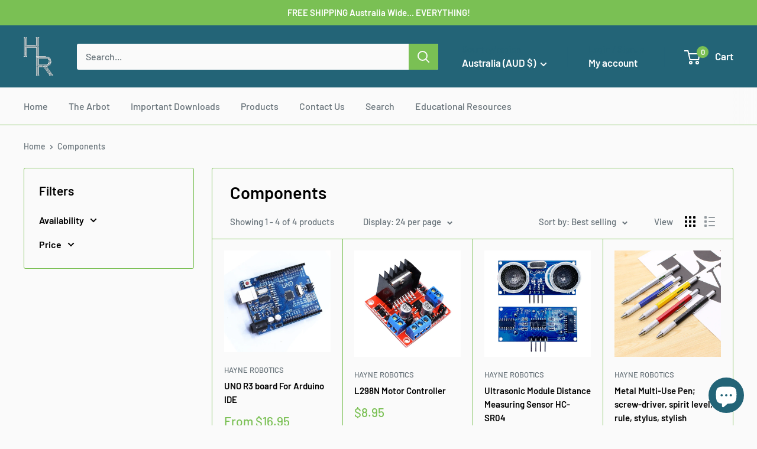

--- FILE ---
content_type: text/javascript
request_url: https://haynerobotics.com.au/cdn/shop/t/13/assets/custom.js?v=102476495355921946141692283988
body_size: -690
content:
//# sourceMappingURL=/cdn/shop/t/13/assets/custom.js.map?v=102476495355921946141692283988


--- FILE ---
content_type: application/javascript; charset=utf-8
request_url: https://analyzely.gropulse.com/get_script?shop=haynerobotics.myshopify.com
body_size: -132
content:

  (function(){
    if (location.pathname.includes('/thank_you') || location.pathname.includes('/thank-you')) {
      var script = document.createElement("script");
      script.type = "text/javascript";
      script.src = "https://analyzely.gropulse.com/get_purchase_page_script?shop=haynerobotics.myshopify.com";
      document.getElementsByTagName("head")[0].appendChild(script);
    }
  })();
  